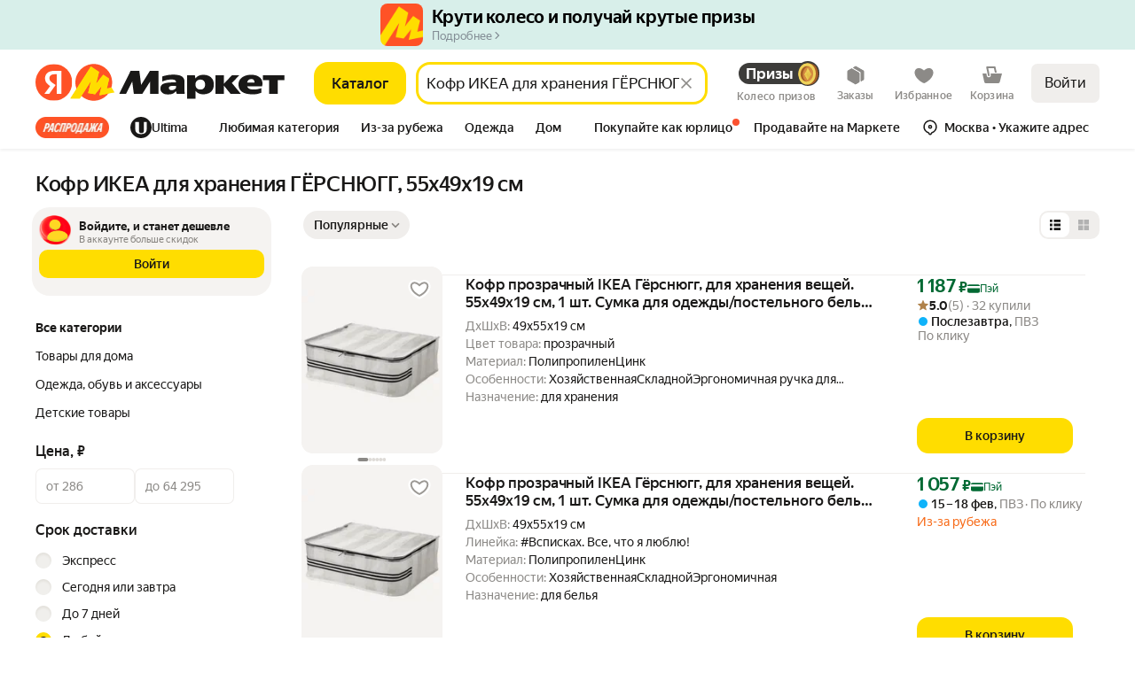

--- FILE ---
content_type: application/javascript; charset=utf-8
request_url: https://yastatic.net/s3/market-b2c-static-production/white-desktop/browser-light/browser-light.browser.cart_Suggests~cart_chef_cart_ChefCartCollectionLoader~cart_light_AddToCartButton~cart_marketfront_Pr~4370d818.f949768.js
body_size: 2270
content:
(window.webpackJsonp=window.webpackJsonp||[]).push([[46],{3084:(function(e,t,i){"use strict";t.__esModule=!0,t.default=(function(e){return Array.isArray(e)})}),3824:(function(e,t,i){"use strict";(function(e){function n(e,t){(null==t||t>e.length)&&(t=e.length);for(var i=0,n=Array(t);i<t;i++)n[i]=e[i];return n}i.d(t,"a",(function(){return r})),i.d(t,"b",(function(){return s}));var a=(function(e,t,i){for(var a,r=i,s=(function(e,t){var i="undefined"!=typeof Symbol&&e[Symbol.iterator]||e["@@iterator"];if(i)return(i=i.call(e)).next.bind(i);if(Array.isArray(e)||(i=(function(e,t){if(e){if("string"==typeof e)return n(e,t);var i=Object.prototype.toString.call(e).slice(8,-1);if("Object"===i&&e.constructor&&(i=e.constructor.name),"Map"===i||"Set"===i)return Array.from(e);if("Arguments"===i||/^(?:Ui|I)nt(?:8|16|32)(?:Clamped)?Array$/.test(i))return n(e,t)}})(e))){i&&(e=i);var a=0;return (function(){return a>=e.length?{done:!0}:{done:!1,value:e[a++]}})}throw TypeError("Invalid attempt to iterate non-iterable instance.\nIn order to be iterable, non-array objects must have a [Symbol.iterator]() method.")})(t);!(a=s()).done;){var c=a.value;if(null==r)return e;r=r[c]}return null==r?e:r}),r=(function(){return a("null",["state","version"],e)}),s=(function(){return a(null,["state","currentUserRegion","id"],e)})}).call(this,i(1573))}),3826:(function(e,t,i){"use strict";i.d(t,"a",(function(){return A}));var n=i(1670),a=i.n(n),r=i(1674),s=i.n(r),c=i(2749),u=i.n(c),d=i(2932),o=i(2273),l=i.n(o),h=i(3832),f=i.n(h),v=i(2755),m=i(1947),y=i(3084),g=i.n(y),b=i(2936),p=i(1941),_=i(2935),F=i(1708),j=i(3827),O=i.n(j),k=i(3831);function S(e,t){var i="undefined"!=typeof Symbol&&e[Symbol.iterator]||e["@@iterator"];if(i)return(i=i.call(e)).next.bind(i);if(Array.isArray(e)||(i=(function(e,t){if(e){if("string"==typeof e)return w(e,t);var i=Object.prototype.toString.call(e).slice(8,-1);if("Object"===i&&e.constructor&&(i=e.constructor.name),"Map"===i||"Set"===i)return Array.from(e);if("Arguments"===i||/^(?:Ui|I)nt(?:8|16|32)(?:Clamped)?Array$/.test(i))return w(e,t)}})(e))||t&&e&&"number"==typeof e.length){i&&(e=i);var n=0;return (function(){return n>=e.length?{done:!0}:{done:!1,value:e[n++]}})}throw TypeError("Invalid attempt to iterate non-iterable instance.\nIn order to be iterable, non-array objects must have a [Symbol.iterator]() method.")}function w(e,t){(null==t||t>e.length)&&(t=e.length);for(var i=0,n=Array(t);i<t;i++)n[i]=e[i];return n}var A=(function(){function e(e,t,i,n){var a=this;s()(this,"isUpdateNeeded",!1),s()(this,"isInitialized",!1),s()(this,"changes",[]),s()(this,"storageEventStream",new F.a),s()(this,"_getChanges",(function(e,t){return{addedKeys:t.keys.filter((function(t){return!Object(d.a)(t,e.keys)})),removedKeys:e.keys.filter((function(e){return!Object(d.a)(e,t.keys)})),updatedKeys:e.keys.filter((function(i){if(!Object(d.a)(i,t.keys))return!1;var n=e.meta[i].timestamp,a=t.meta[i].timestamp,r=e.data[i],s=t.data[i];return n!==a&&!u()(r,s)})),keys:t.keys,collection:t.data}})),s()(this,"_isInitStateNeedsUpdate",(function(e,t){for(var i,n=S(e);!(i=n()).done;){var r=i.value,s=a.cachedField.data[r],c=t[r];if(Object(m.a)(s)||!u()(s,c))return!0}for(var d,o=S(a.cachedField.keys);!(d=o()).done;){var l=t[d.value];if(Object(m.a)(l))return!0}return!1})),s()(this,"_isValidMeta",(function(e){return Object(p.a)(e)&&Object(_.a)(e.timestamp)})),s()(this,"_isValidMetaCollection",(function(e){var t=e.meta,i=e.keys;return f()(l.a,i.map((function(e){return a._isValidMeta(t[e])})))})),s()(this,"_areItemsValid",(function(e){var t=e.keys,i=e.data;return f()(Boolean,t.map((function(e){return a.validateItem(i[e])})))})),s()(this,"_isValidStorageField",(function(e){return Object(p.a)(e)&&g()(e.keys)&&Object(p.a)(e.data)&&Object(p.a)(e.meta)&&Object(_.a)(e.timestamp)&&a._areItemsValid(e)&&a._isValidMetaCollection(e)})),s()(this,"_handleFieldChanges",(function(e,t){return Object(d.a)(!0,t.map((function(t){return a._handleFieldChange(e,t)})))})),s()(this,"_handleFieldChange",(function(e,t){var i=t.type,n=t.key,a=t.value,r=t.timestamp;if("set"===i){var s=e.meta[n],c=e.data[n],d=Object(p.a)(s)&&s.timestamp>=r,o=Object(p.a)(c)&&Object(p.a)(a)&&u()(a,c);if(Object(m.a)(a)||d||o)return!1;Object(m.a)(s)&&e.keys.push(n),e.data[n]=a,e.meta[n]={timestamp:r}}if("delete"===i){var l=e.meta[n];if(Object(m.a)(l)||l.timestamp>r)return!1;e.keys=e.keys.filter((function(e){return e!==n})),delete e.data[n],delete e.meta[n]}return!0})),s()(this,"_cleanupField",(function(e,t){var i=e.data,n=e.meta;return e.keys.filter((function(e){return Object(p.a)(i[e])&&Object(p.a)(n[e])})).reduce((function(e,a){return t&&!t(i[a],n[a])||(e.keys.push(a),e.data[a]=i[a],e.meta[a]=n[a]),e}),a._getStorageFieldContents())})),s()(this,"_getStorageFieldContents",(function(e,t,i){return void 0===e&&(e=[]),void 0===t&&(t={}),void 0===i&&(i={}),{keys:e,data:t,meta:i,timestamp:new Date().getTime(),version:a.version}})),this.isAvailable=(function(){var e="__localstorage_test__";if("undefined"==typeof window)return!1;try{var t=window.localStorage;t.setItem(e,e),t.removeItem(e)}catch(e){return!1}return!0})(),this.isAvailable&&(this.validateItem=i,this.fieldKey=e,this.keepPredicate=n,this.version=t)}var t=e.prototype;return t.save=(function(){this.isReady&&this.changes.length&&(this._handleFieldChanges(this.cachedField,this.changes)&&(this.cachedField.timestamp=new Date().getTime(),this.cachedField=this._cleanupField(this.cachedField,this.keepPredicate),this._currentFieldValue=this.cachedField),this.changes=[])}),t.replaceContentsWith=(function(e,t){if(this.isReady&&this._isInitStateNeedsUpdate(e,t)){if(this.cachedField=this._getStorageFieldContents(),!e.length){this._currentFieldValue=this.cachedField;return}for(var i,n=S(e);!(i=n()).done;){var a=i.value,r=t[a];Object(p.a)(r)&&this.set(a,r)}this.save()}}),t.init=(function(){this.isAvailable&&!this.isInitialized&&(this._initField(),this._createStorageEventHandler(),this._initFocusEventsHandling(),this.isInitialized=!0)}),t.set=(function(e,t){this.isReady&&this.changes.push({type:"set",key:e,value:t,timestamp:new Date().getTime()})}),t.remove=(function(e){this.isReady&&this.changes.push({type:"delete",key:e,timestamp:new Date().getTime()})}),t.get=(function(e){if(!this.isReady)return null;var t=this.cachedField.data[e];return Object(m.a)(t)?null:t}),t.getFullCollection=(function(){if(!this.isReady)return{result:[],collection:{}};this.save();var e=this.cachedField;return{result:e.keys,collection:e.data}}),t._handleStorageEvent=(function(e){if(!this.isReady)return null;var t=this._isValidStorageField(e),i=Object(p.a)(e)&&this.cachedField.version!==e.version,n=Object(v.a)(this.cachedField);if(i&&!t)return this.isAvailable=!1,null;if(!t||Object(b.a)(e)||Object(m.a)(e))return this._currentFieldValue=this.cachedField,null;if(!this.changes.length)return this.cachedField=e,this._getChanges(n,e);this._handleFieldChanges(n,this.changes),this._handleFieldChanges(e,this.changes);var a=this._cleanupField(n,this.keepPredicate),r=this._cleanupField(e,this.keepPredicate);return this.cachedField=r,this.changes=[],this._getChanges(a,r)}),t._createStorageEventHandler=(function(){var e=this;O.a.on(this.fieldKey,(function(t){if(!Object(k.a)()){e.isUpdateNeeded=!0;return}var i=e._handleStorageEvent(t);i&&e.storageEventStream.next(i)}))}),t._initField=(function(){var e=this._currentFieldValue;if(!Object(b.a)(e)&&!Object(m.a)(e)&&this._isValidStorageField(e)){this.cachedField=this._cleanupField(e,this.keepPredicate);return}var t=this._getStorageFieldContents();this._currentFieldValue=t,this.cachedField=t}),t._initFocusEventsHandling=(function(){var e=this;Object(k.b)((function(){if(e.isUpdateNeeded&&e.isReady){e.isUpdateNeeded=!1;var t=e._currentFieldValue,i=e._handleStorageEvent(t);i&&e.storageEventStream.next(i)}}))}),a()(e,[{key:"isReady",get:(function(){return this.isInitialized&&this.isAvailable})},{key:"_currentFieldValue",get:(function(){var e=O.a.get(this.fieldKey);return this._isValidStorageField(e)?e:null}),set:(function(e){O.a.set(this.fieldKey,e)||(this.isAvailable=!1)})}]),e})()}),3831:(function(e,t,i){"use strict";(function(e){i.d(t,"a",(function(){return c})),i.d(t,"b",(function(){return h}));var n=i(1951),a=[],r=[],s=!0,c=(function(){if("undefined"==typeof document)return!0;var e=Object(n.c)(document.hidden)?document.webkitHidden:document.hidden;return Object(n.c)(e)?s:!e}),u=(function(){var e=c();if(e)for(var t=0;t<a.length;t++)(0,a[t])();for(var i=0;i<r.length;i++)(0,r[i])(e);s=e}),d=(function(){s=!1,u()}),o=(function(){s=!0,u()}),l=(function(){if("undefined"!=typeof document){if(document.visibilityState||document.webkitVisibilityState){var t=document.webkitVisibilityState?"webkitvisibilitychange":"visibilitychange";document.addEventListener(t,u);return}document.addEventListener?(e.addEventListener("focus",o),e.addEventListener("blur",d)):void 0!==document.attachEvent&&(document.attachEvent("onfocusin",o),document.attachEvent("onfocusout",d))}}),h=(function(e){a.length||r.length||l(),a.push(e)})}).call(this,i(1573))}),3832:(function(e,t,i){"use strict";t.__esModule=!0,t.default=void 0;var n,a=(n=i(3833))&&n.__esModule?n:{default:n},r=i(2819);t.default=(0,r.invariantArray2)((function(e,t){return(0,a.default)(t,e)}))})}]);

--- FILE ---
content_type: application/javascript; charset=utf-8
request_url: https://yastatic.net/s3/market-b2c-static-production/white-desktop/browser-light/browser-light.browser.search_marketfront_SearchContent.0be2f57.js
body_size: 603
content:
(window.webpackJsonp=window.webpackJsonp||[]).push([[840],{10140:(function(e,n,r){"use strict";r.r(n);var t=r(9854),i=r(4540),l=r.n(i),o=r(4541),a=r.n(o),u=t.Widget.describe({name:"@marketfront/SearchContentSync",directives:{static:!0},dependencies:{dynWidgets:{"@promo/SearchPromoHeader":(function(){return Promise.all([r.e(0),r.e(1),r.e(2),r.e(7),r.e(8),r.e(29),r.e(37),r.e(70),r.e(84),r.e(113),r.e(225),r.e(739)]).then(r.bind(null,9691))}),"@search/TitleWithBreadcrumbs":(function(){return r.e(819).then(r.bind(null,10220))}),"@marketfront/GoodsNavigationTree":(function(){return r.e(835).then(r.bind(null,6778))}),"@marketfront/GoodsNavigationTreeNonStatic":(function(){return Promise.all([r.e(0),r.e(1),r.e(2),r.e(3),r.e(5),r.e(16),r.e(17),r.e(19),r.e(33),r.e(37),r.e(233),r.e(231),r.e(836)]).then(r.bind(null,9794))}),"@marketfront/SearchPromoFilter":(function(){return Promise.all([r.e(0),r.e(1),r.e(2),r.e(5),r.e(8),r.e(27),r.e(40),r.e(118),r.e(699)]).then(r.bind(null,9836))}),"@marketfront/InfinityLoader":(function(){return Promise.all([r.e(0),r.e(555)]).then(r.bind(null,9817))}),"@search/SearchPager":(function(){return Promise.all([r.e(0),r.e(127),r.e(157),r.e(1),r.e(2),r.e(3),r.e(5),r.e(8),r.e(16),r.e(17),r.e(19),r.e(27),r.e(33),r.e(39),r.e(40),r.e(61),r.e(71),r.e(150),r.e(229),r.e(812)]).then(r.bind(null,10288))}),"@search/FooterVisibilityUpdater":(function(){return Promise.all([r.e(0),r.e(157),r.e(1),r.e(2),r.e(3),r.e(16),r.e(17),r.e(19),r.e(27),r.e(33),r.e(40),r.e(61),r.e(71),r.e(150),r.e(808)]).then(r.bind(null,10760))}),"@search/Filters":(function(){return Promise.all([r.e(0),r.e(18),r.e(156),r.e(985),r.e(1),r.e(2),r.e(3),r.e(5),r.e(7),r.e(8),r.e(16),r.e(17),r.e(19),r.e(26),r.e(27),r.e(33),r.e(39),r.e(40),r.e(61),r.e(807)]).then(r.bind(null,9805))}),"@search/AllFiltersEntrypoint":(function(){return Promise.all([r.e(0),r.e(1),r.e(2),r.e(3),r.e(8),r.e(27),r.e(37),r.e(806)]).then(r.bind(null,10221))}),"@search/QuickFiltersDsk":(function(){return Promise.all([r.e(0),r.e(18),r.e(156),r.e(1),r.e(2),r.e(3),r.e(5),r.e(7),r.e(8),r.e(16),r.e(21),r.e(26),r.e(27),r.e(39),r.e(40),r.e(61),r.e(69),r.e(77),r.e(118),r.e(811)]).then(r.bind(null,9795))}),"@search/Controls":(function(){return Promise.all([r.e(0),r.e(1),r.e(3),r.e(8),r.e(16),r.e(17),r.e(19),r.e(33),r.e(801)]).then(r.bind(null,10431))}),"@marketfront/HighRelevanceNotification":(function(){return Promise.all([r.e(0),r.e(987),r.e(1),r.e(2),r.e(3),r.e(8),r.e(16),r.e(17),r.e(19),r.e(27),r.e(33),r.e(37),r.e(40),r.e(61),r.e(71),r.e(837)]).then(r.bind(null,10222))}),"@light/SearchBanner":(function(){return Promise.all([r.e(0),r.e(2),r.e(3),r.e(15),r.e(48),r.e(131),r.e(1100)]).then(r.bind(null,10015))}),"@marketfront/VirtualizeSerp":(function(){return Promise.all([r.e(0),r.e(2),r.e(27),r.e(40),r.e(856)]).then(r.bind(null,10016))}),"@light/SearchBreadcrumbs":(function(){return r.e(827).then(r.bind(null,10761))}),"@seo/SeoChips":(function(){return Promise.all([r.e(0),r.e(1),r.e(2),r.e(3),r.e(21),r.e(232),r.e(864)]).then(r.bind(null,10103))}),"@seo/SeoFooter":(function(){return Promise.all([r.e(0),r.e(1),r.e(3),r.e(21),r.e(865)]).then(r.bind(null,9861))}),"@search/Url":(function(){return Promise.all([r.e(0),r.e(1),r.e(2),r.e(3),r.e(27),r.e(40),r.e(118),r.e(230),r.e(231),r.e(820)]).then(r.bind(null,9938))}),"@wishlist/ReferralOnboardingEntry":(function(){return Promise.all([r.e(0),r.e(1),r.e(3),r.e(8),r.e(23),r.e(1031)]).then(r.bind(null,10017))}),"@wishlist/ReferralLeaderboardPopup":(function(){return Promise.all([r.e(0),r.e(20),r.e(997),r.e(1),r.e(8),r.e(23),r.e(22),r.e(25),r.e(1023)]).then(r.bind(null,10018))}),"@shopInShop/SearchStats":(function(){return r.e(875).then(r.bind(null,6819))})}},controller:a.a,view:null,meta:{team:"search"}});n.default=t.Widget.describe({name:"@marketfront/SearchContent",directives:{static:!0,asyncController:!0},dependencies:{widgets:{SearchContentSync:u}},controller:l.a,view:null,meta:{team:"search"}})}),4540:(function(e,n){}),4541:(function(e,n){})}]);